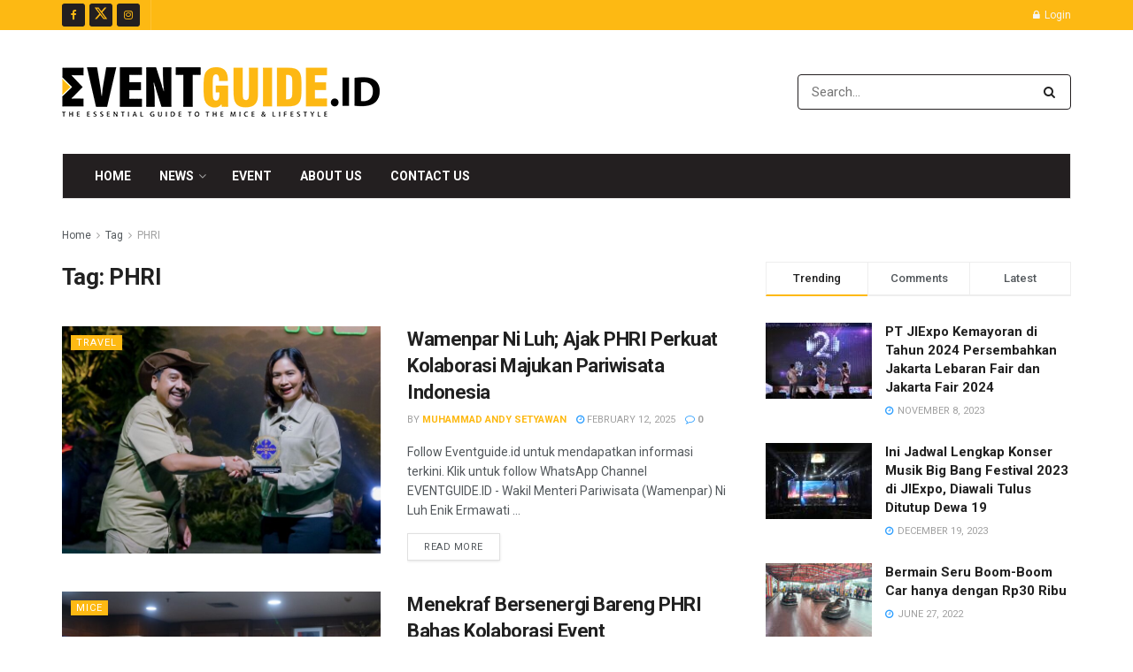

--- FILE ---
content_type: text/html; charset=utf-8
request_url: https://www.google.com/recaptcha/api2/aframe
body_size: -114
content:
<!DOCTYPE HTML><html><head><meta http-equiv="content-type" content="text/html; charset=UTF-8"></head><body><script nonce="TCq6wxIIdFJ-35T021_xNg">/** Anti-fraud and anti-abuse applications only. See google.com/recaptcha */ try{var clients={'sodar':'https://pagead2.googlesyndication.com/pagead/sodar?'};window.addEventListener("message",function(a){try{if(a.source===window.parent){var b=JSON.parse(a.data);var c=clients[b['id']];if(c){var d=document.createElement('img');d.src=c+b['params']+'&rc='+(localStorage.getItem("rc::a")?sessionStorage.getItem("rc::b"):"");window.document.body.appendChild(d);sessionStorage.setItem("rc::e",parseInt(sessionStorage.getItem("rc::e")||0)+1);localStorage.setItem("rc::h",'1768930088083');}}}catch(b){}});window.parent.postMessage("_grecaptcha_ready", "*");}catch(b){}</script></body></html>